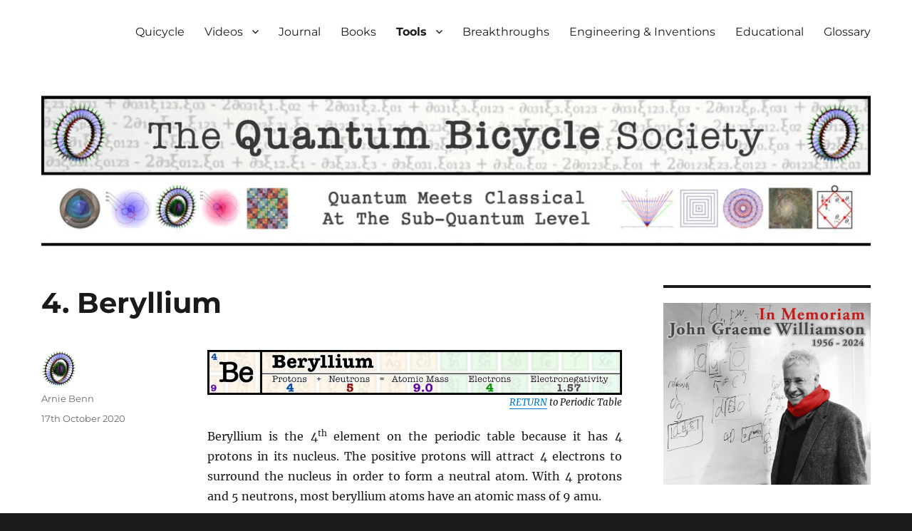

--- FILE ---
content_type: text/html; charset=UTF-8
request_url: https://quicycle.com/4-beryllium/
body_size: 22644
content:
<!DOCTYPE html>
<html lang="en-GB" class="no-js">
<head>
	<meta charset="UTF-8">
	<meta name="viewport" content="width=device-width, initial-scale=1.0">
	<link rel="profile" href="https://gmpg.org/xfn/11">
		<link rel="pingback" href="https://quicycle.com/xmlrpc.php">
		<script>(function(html){html.className = html.className.replace(/\bno-js\b/,'js')})(document.documentElement);</script>
<title>4. Beryllium &#8211; The Quantum Bicycle Society</title>
<meta name='robots' content='max-image-preview:large' />
	<style>img:is([sizes="auto" i], [sizes^="auto," i]) { contain-intrinsic-size: 3000px 1500px }</style>
	<link rel='dns-prefetch' href='//www.googletagmanager.com' />
<link rel="alternate" type="application/rss+xml" title="The Quantum Bicycle Society &raquo; Feed" href="https://quicycle.com/feed/" />
<link rel="alternate" type="application/rss+xml" title="The Quantum Bicycle Society &raquo; Comments Feed" href="https://quicycle.com/comments/feed/" />
<link rel="alternate" type="application/rss+xml" title="The Quantum Bicycle Society &raquo; 4. Beryllium Comments Feed" href="https://quicycle.com/4-beryllium/feed/" />
<script>
window._wpemojiSettings = {"baseUrl":"https:\/\/s.w.org\/images\/core\/emoji\/16.0.1\/72x72\/","ext":".png","svgUrl":"https:\/\/s.w.org\/images\/core\/emoji\/16.0.1\/svg\/","svgExt":".svg","source":{"concatemoji":"https:\/\/quicycle.com\/wp-includes\/js\/wp-emoji-release.min.js?ver=6.8.3"}};
/*! This file is auto-generated */
!function(s,n){var o,i,e;function c(e){try{var t={supportTests:e,timestamp:(new Date).valueOf()};sessionStorage.setItem(o,JSON.stringify(t))}catch(e){}}function p(e,t,n){e.clearRect(0,0,e.canvas.width,e.canvas.height),e.fillText(t,0,0);var t=new Uint32Array(e.getImageData(0,0,e.canvas.width,e.canvas.height).data),a=(e.clearRect(0,0,e.canvas.width,e.canvas.height),e.fillText(n,0,0),new Uint32Array(e.getImageData(0,0,e.canvas.width,e.canvas.height).data));return t.every(function(e,t){return e===a[t]})}function u(e,t){e.clearRect(0,0,e.canvas.width,e.canvas.height),e.fillText(t,0,0);for(var n=e.getImageData(16,16,1,1),a=0;a<n.data.length;a++)if(0!==n.data[a])return!1;return!0}function f(e,t,n,a){switch(t){case"flag":return n(e,"\ud83c\udff3\ufe0f\u200d\u26a7\ufe0f","\ud83c\udff3\ufe0f\u200b\u26a7\ufe0f")?!1:!n(e,"\ud83c\udde8\ud83c\uddf6","\ud83c\udde8\u200b\ud83c\uddf6")&&!n(e,"\ud83c\udff4\udb40\udc67\udb40\udc62\udb40\udc65\udb40\udc6e\udb40\udc67\udb40\udc7f","\ud83c\udff4\u200b\udb40\udc67\u200b\udb40\udc62\u200b\udb40\udc65\u200b\udb40\udc6e\u200b\udb40\udc67\u200b\udb40\udc7f");case"emoji":return!a(e,"\ud83e\udedf")}return!1}function g(e,t,n,a){var r="undefined"!=typeof WorkerGlobalScope&&self instanceof WorkerGlobalScope?new OffscreenCanvas(300,150):s.createElement("canvas"),o=r.getContext("2d",{willReadFrequently:!0}),i=(o.textBaseline="top",o.font="600 32px Arial",{});return e.forEach(function(e){i[e]=t(o,e,n,a)}),i}function t(e){var t=s.createElement("script");t.src=e,t.defer=!0,s.head.appendChild(t)}"undefined"!=typeof Promise&&(o="wpEmojiSettingsSupports",i=["flag","emoji"],n.supports={everything:!0,everythingExceptFlag:!0},e=new Promise(function(e){s.addEventListener("DOMContentLoaded",e,{once:!0})}),new Promise(function(t){var n=function(){try{var e=JSON.parse(sessionStorage.getItem(o));if("object"==typeof e&&"number"==typeof e.timestamp&&(new Date).valueOf()<e.timestamp+604800&&"object"==typeof e.supportTests)return e.supportTests}catch(e){}return null}();if(!n){if("undefined"!=typeof Worker&&"undefined"!=typeof OffscreenCanvas&&"undefined"!=typeof URL&&URL.createObjectURL&&"undefined"!=typeof Blob)try{var e="postMessage("+g.toString()+"("+[JSON.stringify(i),f.toString(),p.toString(),u.toString()].join(",")+"));",a=new Blob([e],{type:"text/javascript"}),r=new Worker(URL.createObjectURL(a),{name:"wpTestEmojiSupports"});return void(r.onmessage=function(e){c(n=e.data),r.terminate(),t(n)})}catch(e){}c(n=g(i,f,p,u))}t(n)}).then(function(e){for(var t in e)n.supports[t]=e[t],n.supports.everything=n.supports.everything&&n.supports[t],"flag"!==t&&(n.supports.everythingExceptFlag=n.supports.everythingExceptFlag&&n.supports[t]);n.supports.everythingExceptFlag=n.supports.everythingExceptFlag&&!n.supports.flag,n.DOMReady=!1,n.readyCallback=function(){n.DOMReady=!0}}).then(function(){return e}).then(function(){var e;n.supports.everything||(n.readyCallback(),(e=n.source||{}).concatemoji?t(e.concatemoji):e.wpemoji&&e.twemoji&&(t(e.twemoji),t(e.wpemoji)))}))}((window,document),window._wpemojiSettings);
</script>
<style id='wp-emoji-styles-inline-css'>

	img.wp-smiley, img.emoji {
		display: inline !important;
		border: none !important;
		box-shadow: none !important;
		height: 1em !important;
		width: 1em !important;
		margin: 0 0.07em !important;
		vertical-align: -0.1em !important;
		background: none !important;
		padding: 0 !important;
	}
</style>
<link rel='stylesheet' id='wp-block-library-css' href='https://quicycle.com/wp-includes/css/dist/block-library/style.min.css?ver=6.8.3' media='all' />
<style id='wp-block-library-theme-inline-css'>
.wp-block-audio :where(figcaption){color:#555;font-size:13px;text-align:center}.is-dark-theme .wp-block-audio :where(figcaption){color:#ffffffa6}.wp-block-audio{margin:0 0 1em}.wp-block-code{border:1px solid #ccc;border-radius:4px;font-family:Menlo,Consolas,monaco,monospace;padding:.8em 1em}.wp-block-embed :where(figcaption){color:#555;font-size:13px;text-align:center}.is-dark-theme .wp-block-embed :where(figcaption){color:#ffffffa6}.wp-block-embed{margin:0 0 1em}.blocks-gallery-caption{color:#555;font-size:13px;text-align:center}.is-dark-theme .blocks-gallery-caption{color:#ffffffa6}:root :where(.wp-block-image figcaption){color:#555;font-size:13px;text-align:center}.is-dark-theme :root :where(.wp-block-image figcaption){color:#ffffffa6}.wp-block-image{margin:0 0 1em}.wp-block-pullquote{border-bottom:4px solid;border-top:4px solid;color:currentColor;margin-bottom:1.75em}.wp-block-pullquote cite,.wp-block-pullquote footer,.wp-block-pullquote__citation{color:currentColor;font-size:.8125em;font-style:normal;text-transform:uppercase}.wp-block-quote{border-left:.25em solid;margin:0 0 1.75em;padding-left:1em}.wp-block-quote cite,.wp-block-quote footer{color:currentColor;font-size:.8125em;font-style:normal;position:relative}.wp-block-quote:where(.has-text-align-right){border-left:none;border-right:.25em solid;padding-left:0;padding-right:1em}.wp-block-quote:where(.has-text-align-center){border:none;padding-left:0}.wp-block-quote.is-large,.wp-block-quote.is-style-large,.wp-block-quote:where(.is-style-plain){border:none}.wp-block-search .wp-block-search__label{font-weight:700}.wp-block-search__button{border:1px solid #ccc;padding:.375em .625em}:where(.wp-block-group.has-background){padding:1.25em 2.375em}.wp-block-separator.has-css-opacity{opacity:.4}.wp-block-separator{border:none;border-bottom:2px solid;margin-left:auto;margin-right:auto}.wp-block-separator.has-alpha-channel-opacity{opacity:1}.wp-block-separator:not(.is-style-wide):not(.is-style-dots){width:100px}.wp-block-separator.has-background:not(.is-style-dots){border-bottom:none;height:1px}.wp-block-separator.has-background:not(.is-style-wide):not(.is-style-dots){height:2px}.wp-block-table{margin:0 0 1em}.wp-block-table td,.wp-block-table th{word-break:normal}.wp-block-table :where(figcaption){color:#555;font-size:13px;text-align:center}.is-dark-theme .wp-block-table :where(figcaption){color:#ffffffa6}.wp-block-video :where(figcaption){color:#555;font-size:13px;text-align:center}.is-dark-theme .wp-block-video :where(figcaption){color:#ffffffa6}.wp-block-video{margin:0 0 1em}:root :where(.wp-block-template-part.has-background){margin-bottom:0;margin-top:0;padding:1.25em 2.375em}
</style>
<style id='classic-theme-styles-inline-css'>
/*! This file is auto-generated */
.wp-block-button__link{color:#fff;background-color:#32373c;border-radius:9999px;box-shadow:none;text-decoration:none;padding:calc(.667em + 2px) calc(1.333em + 2px);font-size:1.125em}.wp-block-file__button{background:#32373c;color:#fff;text-decoration:none}
</style>
<style id='global-styles-inline-css'>
:root{--wp--preset--aspect-ratio--square: 1;--wp--preset--aspect-ratio--4-3: 4/3;--wp--preset--aspect-ratio--3-4: 3/4;--wp--preset--aspect-ratio--3-2: 3/2;--wp--preset--aspect-ratio--2-3: 2/3;--wp--preset--aspect-ratio--16-9: 16/9;--wp--preset--aspect-ratio--9-16: 9/16;--wp--preset--color--black: #000000;--wp--preset--color--cyan-bluish-gray: #abb8c3;--wp--preset--color--white: #fff;--wp--preset--color--pale-pink: #f78da7;--wp--preset--color--vivid-red: #cf2e2e;--wp--preset--color--luminous-vivid-orange: #ff6900;--wp--preset--color--luminous-vivid-amber: #fcb900;--wp--preset--color--light-green-cyan: #7bdcb5;--wp--preset--color--vivid-green-cyan: #00d084;--wp--preset--color--pale-cyan-blue: #8ed1fc;--wp--preset--color--vivid-cyan-blue: #0693e3;--wp--preset--color--vivid-purple: #9b51e0;--wp--preset--color--dark-gray: #1a1a1a;--wp--preset--color--medium-gray: #686868;--wp--preset--color--light-gray: #e5e5e5;--wp--preset--color--blue-gray: #4d545c;--wp--preset--color--bright-blue: #007acc;--wp--preset--color--light-blue: #9adffd;--wp--preset--color--dark-brown: #402b30;--wp--preset--color--medium-brown: #774e24;--wp--preset--color--dark-red: #640c1f;--wp--preset--color--bright-red: #ff675f;--wp--preset--color--yellow: #ffef8e;--wp--preset--gradient--vivid-cyan-blue-to-vivid-purple: linear-gradient(135deg,rgba(6,147,227,1) 0%,rgb(155,81,224) 100%);--wp--preset--gradient--light-green-cyan-to-vivid-green-cyan: linear-gradient(135deg,rgb(122,220,180) 0%,rgb(0,208,130) 100%);--wp--preset--gradient--luminous-vivid-amber-to-luminous-vivid-orange: linear-gradient(135deg,rgba(252,185,0,1) 0%,rgba(255,105,0,1) 100%);--wp--preset--gradient--luminous-vivid-orange-to-vivid-red: linear-gradient(135deg,rgba(255,105,0,1) 0%,rgb(207,46,46) 100%);--wp--preset--gradient--very-light-gray-to-cyan-bluish-gray: linear-gradient(135deg,rgb(238,238,238) 0%,rgb(169,184,195) 100%);--wp--preset--gradient--cool-to-warm-spectrum: linear-gradient(135deg,rgb(74,234,220) 0%,rgb(151,120,209) 20%,rgb(207,42,186) 40%,rgb(238,44,130) 60%,rgb(251,105,98) 80%,rgb(254,248,76) 100%);--wp--preset--gradient--blush-light-purple: linear-gradient(135deg,rgb(255,206,236) 0%,rgb(152,150,240) 100%);--wp--preset--gradient--blush-bordeaux: linear-gradient(135deg,rgb(254,205,165) 0%,rgb(254,45,45) 50%,rgb(107,0,62) 100%);--wp--preset--gradient--luminous-dusk: linear-gradient(135deg,rgb(255,203,112) 0%,rgb(199,81,192) 50%,rgb(65,88,208) 100%);--wp--preset--gradient--pale-ocean: linear-gradient(135deg,rgb(255,245,203) 0%,rgb(182,227,212) 50%,rgb(51,167,181) 100%);--wp--preset--gradient--electric-grass: linear-gradient(135deg,rgb(202,248,128) 0%,rgb(113,206,126) 100%);--wp--preset--gradient--midnight: linear-gradient(135deg,rgb(2,3,129) 0%,rgb(40,116,252) 100%);--wp--preset--font-size--small: 13px;--wp--preset--font-size--medium: 20px;--wp--preset--font-size--large: 36px;--wp--preset--font-size--x-large: 42px;--wp--preset--spacing--20: 0.44rem;--wp--preset--spacing--30: 0.67rem;--wp--preset--spacing--40: 1rem;--wp--preset--spacing--50: 1.5rem;--wp--preset--spacing--60: 2.25rem;--wp--preset--spacing--70: 3.38rem;--wp--preset--spacing--80: 5.06rem;--wp--preset--shadow--natural: 6px 6px 9px rgba(0, 0, 0, 0.2);--wp--preset--shadow--deep: 12px 12px 50px rgba(0, 0, 0, 0.4);--wp--preset--shadow--sharp: 6px 6px 0px rgba(0, 0, 0, 0.2);--wp--preset--shadow--outlined: 6px 6px 0px -3px rgba(255, 255, 255, 1), 6px 6px rgba(0, 0, 0, 1);--wp--preset--shadow--crisp: 6px 6px 0px rgba(0, 0, 0, 1);}:where(.is-layout-flex){gap: 0.5em;}:where(.is-layout-grid){gap: 0.5em;}body .is-layout-flex{display: flex;}.is-layout-flex{flex-wrap: wrap;align-items: center;}.is-layout-flex > :is(*, div){margin: 0;}body .is-layout-grid{display: grid;}.is-layout-grid > :is(*, div){margin: 0;}:where(.wp-block-columns.is-layout-flex){gap: 2em;}:where(.wp-block-columns.is-layout-grid){gap: 2em;}:where(.wp-block-post-template.is-layout-flex){gap: 1.25em;}:where(.wp-block-post-template.is-layout-grid){gap: 1.25em;}.has-black-color{color: var(--wp--preset--color--black) !important;}.has-cyan-bluish-gray-color{color: var(--wp--preset--color--cyan-bluish-gray) !important;}.has-white-color{color: var(--wp--preset--color--white) !important;}.has-pale-pink-color{color: var(--wp--preset--color--pale-pink) !important;}.has-vivid-red-color{color: var(--wp--preset--color--vivid-red) !important;}.has-luminous-vivid-orange-color{color: var(--wp--preset--color--luminous-vivid-orange) !important;}.has-luminous-vivid-amber-color{color: var(--wp--preset--color--luminous-vivid-amber) !important;}.has-light-green-cyan-color{color: var(--wp--preset--color--light-green-cyan) !important;}.has-vivid-green-cyan-color{color: var(--wp--preset--color--vivid-green-cyan) !important;}.has-pale-cyan-blue-color{color: var(--wp--preset--color--pale-cyan-blue) !important;}.has-vivid-cyan-blue-color{color: var(--wp--preset--color--vivid-cyan-blue) !important;}.has-vivid-purple-color{color: var(--wp--preset--color--vivid-purple) !important;}.has-black-background-color{background-color: var(--wp--preset--color--black) !important;}.has-cyan-bluish-gray-background-color{background-color: var(--wp--preset--color--cyan-bluish-gray) !important;}.has-white-background-color{background-color: var(--wp--preset--color--white) !important;}.has-pale-pink-background-color{background-color: var(--wp--preset--color--pale-pink) !important;}.has-vivid-red-background-color{background-color: var(--wp--preset--color--vivid-red) !important;}.has-luminous-vivid-orange-background-color{background-color: var(--wp--preset--color--luminous-vivid-orange) !important;}.has-luminous-vivid-amber-background-color{background-color: var(--wp--preset--color--luminous-vivid-amber) !important;}.has-light-green-cyan-background-color{background-color: var(--wp--preset--color--light-green-cyan) !important;}.has-vivid-green-cyan-background-color{background-color: var(--wp--preset--color--vivid-green-cyan) !important;}.has-pale-cyan-blue-background-color{background-color: var(--wp--preset--color--pale-cyan-blue) !important;}.has-vivid-cyan-blue-background-color{background-color: var(--wp--preset--color--vivid-cyan-blue) !important;}.has-vivid-purple-background-color{background-color: var(--wp--preset--color--vivid-purple) !important;}.has-black-border-color{border-color: var(--wp--preset--color--black) !important;}.has-cyan-bluish-gray-border-color{border-color: var(--wp--preset--color--cyan-bluish-gray) !important;}.has-white-border-color{border-color: var(--wp--preset--color--white) !important;}.has-pale-pink-border-color{border-color: var(--wp--preset--color--pale-pink) !important;}.has-vivid-red-border-color{border-color: var(--wp--preset--color--vivid-red) !important;}.has-luminous-vivid-orange-border-color{border-color: var(--wp--preset--color--luminous-vivid-orange) !important;}.has-luminous-vivid-amber-border-color{border-color: var(--wp--preset--color--luminous-vivid-amber) !important;}.has-light-green-cyan-border-color{border-color: var(--wp--preset--color--light-green-cyan) !important;}.has-vivid-green-cyan-border-color{border-color: var(--wp--preset--color--vivid-green-cyan) !important;}.has-pale-cyan-blue-border-color{border-color: var(--wp--preset--color--pale-cyan-blue) !important;}.has-vivid-cyan-blue-border-color{border-color: var(--wp--preset--color--vivid-cyan-blue) !important;}.has-vivid-purple-border-color{border-color: var(--wp--preset--color--vivid-purple) !important;}.has-vivid-cyan-blue-to-vivid-purple-gradient-background{background: var(--wp--preset--gradient--vivid-cyan-blue-to-vivid-purple) !important;}.has-light-green-cyan-to-vivid-green-cyan-gradient-background{background: var(--wp--preset--gradient--light-green-cyan-to-vivid-green-cyan) !important;}.has-luminous-vivid-amber-to-luminous-vivid-orange-gradient-background{background: var(--wp--preset--gradient--luminous-vivid-amber-to-luminous-vivid-orange) !important;}.has-luminous-vivid-orange-to-vivid-red-gradient-background{background: var(--wp--preset--gradient--luminous-vivid-orange-to-vivid-red) !important;}.has-very-light-gray-to-cyan-bluish-gray-gradient-background{background: var(--wp--preset--gradient--very-light-gray-to-cyan-bluish-gray) !important;}.has-cool-to-warm-spectrum-gradient-background{background: var(--wp--preset--gradient--cool-to-warm-spectrum) !important;}.has-blush-light-purple-gradient-background{background: var(--wp--preset--gradient--blush-light-purple) !important;}.has-blush-bordeaux-gradient-background{background: var(--wp--preset--gradient--blush-bordeaux) !important;}.has-luminous-dusk-gradient-background{background: var(--wp--preset--gradient--luminous-dusk) !important;}.has-pale-ocean-gradient-background{background: var(--wp--preset--gradient--pale-ocean) !important;}.has-electric-grass-gradient-background{background: var(--wp--preset--gradient--electric-grass) !important;}.has-midnight-gradient-background{background: var(--wp--preset--gradient--midnight) !important;}.has-small-font-size{font-size: var(--wp--preset--font-size--small) !important;}.has-medium-font-size{font-size: var(--wp--preset--font-size--medium) !important;}.has-large-font-size{font-size: var(--wp--preset--font-size--large) !important;}.has-x-large-font-size{font-size: var(--wp--preset--font-size--x-large) !important;}
:where(.wp-block-post-template.is-layout-flex){gap: 1.25em;}:where(.wp-block-post-template.is-layout-grid){gap: 1.25em;}
:where(.wp-block-columns.is-layout-flex){gap: 2em;}:where(.wp-block-columns.is-layout-grid){gap: 2em;}
:root :where(.wp-block-pullquote){font-size: 1.5em;line-height: 1.6;}
</style>
<link rel='stylesheet' id='swpm.common-css' href='https://quicycle.com/wp-content/plugins/simple-membership/css/swpm.common.css?ver=4.6.9' media='all' />
<link rel='stylesheet' id='wpbaw-public-style-css' href='https://quicycle.com/wp-content/plugins/wp-blog-and-widgets/assets/css/wpbaw-public.css?ver=2.6.6' media='all' />
<link rel='stylesheet' id='twentysixteen-fonts-css' href='https://quicycle.com/wp-content/themes/twentysixteen/fonts/merriweather-plus-montserrat-plus-inconsolata.css?ver=20230328' media='all' />
<link rel='stylesheet' id='genericons-css' href='https://quicycle.com/wp-content/themes/twentysixteen/genericons/genericons.css?ver=20201208' media='all' />
<link rel='stylesheet' id='twentysixteen-style-css' href='https://quicycle.com/wp-content/themes/twentysixteen/style.css?ver=20250715' media='all' />
<link rel='stylesheet' id='twentysixteen-block-style-css' href='https://quicycle.com/wp-content/themes/twentysixteen/css/blocks.css?ver=20240817' media='all' />
<!--[if lt IE 10]>
<link rel='stylesheet' id='twentysixteen-ie-css' href='https://quicycle.com/wp-content/themes/twentysixteen/css/ie.css?ver=20170530' media='all' />
<![endif]-->
<!--[if lt IE 9]>
<link rel='stylesheet' id='twentysixteen-ie8-css' href='https://quicycle.com/wp-content/themes/twentysixteen/css/ie8.css?ver=20170530' media='all' />
<![endif]-->
<!--[if lt IE 8]>
<link rel='stylesheet' id='twentysixteen-ie7-css' href='https://quicycle.com/wp-content/themes/twentysixteen/css/ie7.css?ver=20170530' media='all' />
<![endif]-->
<script src="https://quicycle.com/wp-includes/js/jquery/jquery.min.js?ver=3.7.1" id="jquery-core-js"></script>
<script src="https://quicycle.com/wp-includes/js/jquery/jquery-migrate.min.js?ver=3.4.1" id="jquery-migrate-js"></script>
<!--[if lt IE 9]>
<script src="https://quicycle.com/wp-content/themes/twentysixteen/js/html5.js?ver=3.7.3" id="twentysixteen-html5-js"></script>
<![endif]-->
<script id="twentysixteen-script-js-extra">
var screenReaderText = {"expand":"expand child menu","collapse":"collapse child menu"};
</script>
<script src="https://quicycle.com/wp-content/themes/twentysixteen/js/functions.js?ver=20230629" id="twentysixteen-script-js" defer data-wp-strategy="defer"></script>

<!-- Google tag (gtag.js) snippet added by Site Kit -->
<!-- Google Analytics snippet added by Site Kit -->
<script src="https://www.googletagmanager.com/gtag/js?id=G-PGHTQ04K53" id="google_gtagjs-js" async></script>
<script id="google_gtagjs-js-after">
window.dataLayer = window.dataLayer || [];function gtag(){dataLayer.push(arguments);}
gtag("set","linker",{"domains":["quicycle.com"]});
gtag("js", new Date());
gtag("set", "developer_id.dZTNiMT", true);
gtag("config", "G-PGHTQ04K53");
</script>
<link rel="https://api.w.org/" href="https://quicycle.com/wp-json/" /><link rel="alternate" title="JSON" type="application/json" href="https://quicycle.com/wp-json/wp/v2/posts/1360" /><link rel="EditURI" type="application/rsd+xml" title="RSD" href="https://quicycle.com/xmlrpc.php?rsd" />
<meta name="generator" content="WordPress 6.8.3" />
<link rel="canonical" href="https://quicycle.com/4-beryllium/" />
<link rel='shortlink' href='https://quicycle.com/?p=1360' />
<link rel="alternate" title="oEmbed (JSON)" type="application/json+oembed" href="https://quicycle.com/wp-json/oembed/1.0/embed?url=https%3A%2F%2Fquicycle.com%2F4-beryllium%2F" />
<link rel="alternate" title="oEmbed (XML)" type="text/xml+oembed" href="https://quicycle.com/wp-json/oembed/1.0/embed?url=https%3A%2F%2Fquicycle.com%2F4-beryllium%2F&#038;format=xml" />
<style type="text/css">
			.aiovg-player {
				display: block;
				position: relative;
				border-radius: 3px;
				padding-bottom: 56.25%;
				width: 100%;
				height: 0;	
				overflow: hidden;
			}
			
			.aiovg-player iframe,
			.aiovg-player .video-js,
			.aiovg-player .plyr {
				--plyr-color-main: #00b2ff;
				position: absolute;
				inset: 0;	
				margin: 0;
				padding: 0;
				width: 100%;
				height: 100%;
			}
		</style><meta name="generator" content="Site Kit by Google 1.170.0" />        <script type="text/javascript">
            jQuery(document).ready(function($) {
                $('#respond').html('<div class="swpm-login-to-comment-msg">Please login to comment.</div>');
            });
        </script>
        		<style type="text/css" id="twentysixteen-header-css">
		.site-branding {
			margin: 0 auto 0 0;
		}

		.site-branding .site-title,
		.site-description {
			clip-path: inset(50%);
			position: absolute;
		}
		</style>
		<link rel="icon" href="https://quicycle.com/wp-content/uploads/2022/11/cropped-WvdM_Electron_alpha-32x32.png" sizes="32x32" />
<link rel="icon" href="https://quicycle.com/wp-content/uploads/2022/11/cropped-WvdM_Electron_alpha-192x192.png" sizes="192x192" />
<link rel="apple-touch-icon" href="https://quicycle.com/wp-content/uploads/2022/11/cropped-WvdM_Electron_alpha-180x180.png" />
<meta name="msapplication-TileImage" content="https://quicycle.com/wp-content/uploads/2022/11/cropped-WvdM_Electron_alpha-270x270.png" />
		<style id="wp-custom-css">
			.page h1.entry-title {
    display: none;
}
body:not(.custom-background-image):before,
	body:not(.custom-background-image):after {
		height: 0px !important;
	}

.site {
    margin: 0;
}
#masthead {
	padding-top: 15px;
	padding-bottom: 0px;
}
.site-header-menu, .header-image {
    margin-top: 0.5em;
}
.m0 {
    margin-top: 12px !important;
    margin-bottom: 12px !important;
}
justify-text {

text-align: justify;

}
.no-vertical-margin {
    margin-bottom: 0 !important;
    margin-top: 0 !important;
}		</style>
		</head>

<body class="wp-singular post-template-default single single-post postid-1360 single-format-standard wp-embed-responsive wp-theme-twentysixteen">
<div id="page" class="site">
	<div class="site-inner">
		<a class="skip-link screen-reader-text" href="#content">
			Skip to content		</a>

		<header id="masthead" class="site-header">
			<div class="site-header-main">
				<div class="site-branding">
																					<p class="site-title"><a href="https://quicycle.com/" rel="home" >The Quantum Bicycle Society</a></p>
												<p class="site-description">Subquantum  mechanics</p>
									</div><!-- .site-branding -->

									<button id="menu-toggle" class="menu-toggle">Menu</button>

					<div id="site-header-menu" class="site-header-menu">
													<nav id="site-navigation" class="main-navigation" aria-label="Primary menu">
								<div class="menu-top-navigation-menu-container"><ul id="menu-top-navigation-menu" class="primary-menu"><li id="menu-item-44" class="menu-item menu-item-type-post_type menu-item-object-page menu-item-home menu-item-44"><a href="https://quicycle.com/">Quicycle</a></li>
<li id="menu-item-258" class="menu-item menu-item-type-post_type menu-item-object-page menu-item-has-children menu-item-258"><a href="https://quicycle.com/video-category/">Videos</a>
<ul class="sub-menu">
	<li id="menu-item-1052" class="menu-item menu-item-type-post_type menu-item-object-page menu-item-1052"><a href="https://quicycle.com/0-video-list/">VIDEO LIST</a></li>
	<li id="menu-item-11824" class="menu-item menu-item-type-post_type menu-item-object-page menu-item-11824"><a href="https://quicycle.com/featured-videos/">1. Featured Videos</a></li>
	<li id="menu-item-11825" class="menu-item menu-item-type-post_type menu-item-object-page menu-item-11825"><a href="https://quicycle.com/conference-2020/">2. Quantum &#038; Subatomic</a></li>
	<li id="menu-item-11826" class="menu-item menu-item-type-post_type menu-item-object-page menu-item-11826"><a href="https://quicycle.com/3-panel-discussions/">3. Gravity &#038; Cosmology</a></li>
	<li id="menu-item-11827" class="menu-item menu-item-type-post_type menu-item-object-page menu-item-11827"><a href="https://quicycle.com/4-misconceptions-series/">4. Misconception Series</a></li>
	<li id="menu-item-11828" class="menu-item menu-item-type-post_type menu-item-object-page menu-item-11828"><a href="https://quicycle.com/5-quantum-bites/">5. Physics &#038; Engineering</a></li>
	<li id="menu-item-11829" class="menu-item menu-item-type-post_type menu-item-object-page menu-item-11829"><a href="https://quicycle.com/6-quicyclists-talk/">6. Quicyclists Talk</a></li>
	<li id="menu-item-11830" class="menu-item menu-item-type-post_type menu-item-object-page menu-item-11830"><a href="https://quicycle.com/7-free-discussion/">7. Free Discussion</a></li>
	<li id="menu-item-11831" class="menu-item menu-item-type-post_type menu-item-object-page menu-item-11831"><a href="https://quicycle.com/8-peer-review/">8. Peer Review</a></li>
</ul>
</li>
<li id="menu-item-52" class="menu-item menu-item-type-post_type menu-item-object-page menu-item-52"><a href="https://quicycle.com/quicyclejournal/">Journal</a></li>
<li id="menu-item-8395" class="menu-item menu-item-type-post_type menu-item-object-page menu-item-8395"><a href="https://quicycle.com/quicyclebooks/">Books</a></li>
<li id="menu-item-1560" class="menu-item menu-item-type-post_type menu-item-object-page current-menu-ancestor current_page_ancestor menu-item-has-children menu-item-1560"><a href="https://quicycle.com/tools/">Tools</a>
<ul class="sub-menu">
	<li id="menu-item-61" class="menu-item menu-item-type-post_type menu-item-object-page menu-item-61"><a href="https://quicycle.com/computational-tools/">Computational Tools</a></li>
	<li id="menu-item-1283" class="menu-item menu-item-type-post_type menu-item-object-page current-menu-ancestor current-menu-parent current_page_parent current_page_ancestor menu-item-has-children menu-item-1283"><a href="https://quicycle.com/periodic-table/">Periodic Table</a>
	<ul class="sub-menu">
		<li id="menu-item-1547" class="menu-item menu-item-type-post_type menu-item-object-page menu-item-1547"><a href="https://quicycle.com/interactive-periodic-table/">Interactive Periodic Table</a></li>
		<li id="menu-item-1352" class="menu-item menu-item-type-post_type menu-item-object-post menu-item-1352"><a href="https://quicycle.com/1-hydrogen/">1. Hydrogen</a></li>
		<li id="menu-item-1351" class="menu-item menu-item-type-post_type menu-item-object-post menu-item-1351"><a href="https://quicycle.com/2-helium/">2. Helium</a></li>
		<li id="menu-item-1366" class="menu-item menu-item-type-post_type menu-item-object-post menu-item-1366"><a href="https://quicycle.com/3-lithium/">3. Lithium</a></li>
		<li id="menu-item-1365" class="menu-item menu-item-type-post_type menu-item-object-post current-menu-item menu-item-1365"><a href="https://quicycle.com/4-beryllium/" aria-current="page">4. Beryllium</a></li>
		<li id="menu-item-1383" class="menu-item menu-item-type-post_type menu-item-object-post menu-item-1383"><a href="https://quicycle.com/5-boron/">5. Boron</a></li>
		<li id="menu-item-1382" class="menu-item menu-item-type-post_type menu-item-object-post menu-item-1382"><a href="https://quicycle.com/6-carbon/">6. Carbon</a></li>
		<li id="menu-item-1392" class="menu-item menu-item-type-post_type menu-item-object-post menu-item-1392"><a href="https://quicycle.com/7-nitrogen/">7. Nitrogen</a></li>
		<li id="menu-item-1400" class="menu-item menu-item-type-post_type menu-item-object-post menu-item-1400"><a href="https://quicycle.com/8-oxygen/">8. Oxygen</a></li>
		<li id="menu-item-1412" class="menu-item menu-item-type-post_type menu-item-object-post menu-item-1412"><a href="https://quicycle.com/9-fluorine/">9. Fluorine</a></li>
		<li id="menu-item-1411" class="menu-item menu-item-type-post_type menu-item-object-post menu-item-1411"><a href="https://quicycle.com/10-neon/">10. Neon</a></li>
		<li id="menu-item-1443" class="menu-item menu-item-type-post_type menu-item-object-post menu-item-1443"><a href="https://quicycle.com/11-sodium/">11. Sodium</a></li>
		<li id="menu-item-1442" class="menu-item menu-item-type-post_type menu-item-object-post menu-item-1442"><a href="https://quicycle.com/12-magnesium/">12. Magnesium</a></li>
		<li id="menu-item-1488" class="menu-item menu-item-type-post_type menu-item-object-post menu-item-1488"><a href="https://quicycle.com/13-aluminium/">13. Aluminium</a></li>
		<li id="menu-item-1494" class="menu-item menu-item-type-post_type menu-item-object-post menu-item-1494"><a href="https://quicycle.com/14-silicon/">14. Silicon</a></li>
		<li id="menu-item-1503" class="menu-item menu-item-type-post_type menu-item-object-post menu-item-1503"><a href="https://quicycle.com/15-phosphorus/">15. Phosphorus</a></li>
		<li id="menu-item-1514" class="menu-item menu-item-type-post_type menu-item-object-post menu-item-1514"><a href="https://quicycle.com/16-sulfur/">16. Sulfur</a></li>
		<li id="menu-item-1521" class="menu-item menu-item-type-post_type menu-item-object-post menu-item-1521"><a href="https://quicycle.com/17-chlorine/">17. Chlorine</a></li>
		<li id="menu-item-1527" class="menu-item menu-item-type-post_type menu-item-object-post menu-item-1527"><a href="https://quicycle.com/18-argon/">18. Argon</a></li>
		<li id="menu-item-1540" class="menu-item menu-item-type-post_type menu-item-object-post menu-item-1540"><a href="https://quicycle.com/19-potassium/">19. Potassium</a></li>
		<li id="menu-item-1539" class="menu-item menu-item-type-post_type menu-item-object-post menu-item-1539"><a href="https://quicycle.com/20-calcium/">20. Calcium</a></li>
		<li id="menu-item-1717" class="menu-item menu-item-type-post_type menu-item-object-post menu-item-1717"><a href="https://quicycle.com/21-scandium/">21. Scandium</a></li>
		<li id="menu-item-1716" class="menu-item menu-item-type-post_type menu-item-object-post menu-item-1716"><a href="https://quicycle.com/22-titanium/">22. Titanium</a></li>
		<li id="menu-item-1732" class="menu-item menu-item-type-post_type menu-item-object-post menu-item-1732"><a href="https://quicycle.com/23-vanadium/">23. Vanadium</a></li>
		<li id="menu-item-1740" class="menu-item menu-item-type-post_type menu-item-object-post menu-item-1740"><a href="https://quicycle.com/24-chromium/">24. Chromium</a></li>
		<li id="menu-item-1763" class="menu-item menu-item-type-post_type menu-item-object-post menu-item-1763"><a href="https://quicycle.com/25-manganese/">25. Manganese</a></li>
		<li id="menu-item-1762" class="menu-item menu-item-type-post_type menu-item-object-post menu-item-1762"><a href="https://quicycle.com/26-iron/">26. Iron</a></li>
		<li id="menu-item-1775" class="menu-item menu-item-type-post_type menu-item-object-post menu-item-1775"><a href="https://quicycle.com/27-cobalt/">27. Cobalt</a></li>
		<li id="menu-item-1774" class="menu-item menu-item-type-post_type menu-item-object-post menu-item-1774"><a href="https://quicycle.com/28-nickel/">28. Nickel</a></li>
		<li id="menu-item-1785" class="menu-item menu-item-type-post_type menu-item-object-post menu-item-1785"><a href="https://quicycle.com/29-copper/">29. Copper</a></li>
		<li id="menu-item-1784" class="menu-item menu-item-type-post_type menu-item-object-post menu-item-1784"><a href="https://quicycle.com/30-zinc/">30. Zinc</a></li>
		<li id="menu-item-1857" class="menu-item menu-item-type-post_type menu-item-object-post menu-item-1857"><a href="https://quicycle.com/31-gallium/">31. Gallium</a></li>
		<li id="menu-item-1856" class="menu-item menu-item-type-post_type menu-item-object-post menu-item-1856"><a href="https://quicycle.com/32-germanium/">32. Germanium</a></li>
		<li id="menu-item-1855" class="menu-item menu-item-type-post_type menu-item-object-post menu-item-1855"><a href="https://quicycle.com/33-arsenic/">33. Arsenic</a></li>
		<li id="menu-item-1872" class="menu-item menu-item-type-post_type menu-item-object-post menu-item-1872"><a href="https://quicycle.com/34-selenium/">34. Selenium</a></li>
		<li id="menu-item-1871" class="menu-item menu-item-type-post_type menu-item-object-post menu-item-1871"><a href="https://quicycle.com/35-bromine/">35. Bromine</a></li>
		<li id="menu-item-1870" class="menu-item menu-item-type-post_type menu-item-object-post menu-item-1870"><a href="https://quicycle.com/36-krypton/">36. Krypton</a></li>
		<li id="menu-item-1905" class="menu-item menu-item-type-post_type menu-item-object-post menu-item-1905"><a href="https://quicycle.com/37-rubidium/">37. Rubidium</a></li>
		<li id="menu-item-1904" class="menu-item menu-item-type-post_type menu-item-object-post menu-item-1904"><a href="https://quicycle.com/38-strontium/">38. Strontium</a></li>
		<li id="menu-item-1973" class="menu-item menu-item-type-post_type menu-item-object-post menu-item-1973"><a href="https://quicycle.com/39-yttrium/">39. Yttrium</a></li>
		<li id="menu-item-1972" class="menu-item menu-item-type-post_type menu-item-object-post menu-item-1972"><a href="https://quicycle.com/40-zirconium/">40. Zirconium</a></li>
		<li id="menu-item-1971" class="menu-item menu-item-type-post_type menu-item-object-post menu-item-1971"><a href="https://quicycle.com/41-niobium/">41. Niobium</a></li>
		<li id="menu-item-1988" class="menu-item menu-item-type-post_type menu-item-object-post menu-item-1988"><a href="https://quicycle.com/42-molybdenum/">42. Molybdenum</a></li>
		<li id="menu-item-1987" class="menu-item menu-item-type-post_type menu-item-object-post menu-item-1987"><a href="https://quicycle.com/43-technetium/">43. Technetium</a></li>
		<li id="menu-item-2006" class="menu-item menu-item-type-post_type menu-item-object-post menu-item-2006"><a href="https://quicycle.com/44-ruthenium/">44. Ruthenium</a></li>
		<li id="menu-item-2005" class="menu-item menu-item-type-post_type menu-item-object-post menu-item-2005"><a href="https://quicycle.com/45-rhodium/">45. Rhodium</a></li>
		<li id="menu-item-2016" class="menu-item menu-item-type-post_type menu-item-object-post menu-item-2016"><a href="https://quicycle.com/46-palladium/">46. Palladium</a></li>
		<li id="menu-item-2030" class="menu-item menu-item-type-post_type menu-item-object-post menu-item-2030"><a href="https://quicycle.com/47-silver/">47. Silver</a></li>
		<li id="menu-item-2029" class="menu-item menu-item-type-post_type menu-item-object-post menu-item-2029"><a href="https://quicycle.com/48-cadmium/">48. Cadmium</a></li>
		<li id="menu-item-2327" class="menu-item menu-item-type-post_type menu-item-object-post menu-item-2327"><a href="https://quicycle.com/49-indium/">49. Indium</a></li>
		<li id="menu-item-2326" class="menu-item menu-item-type-post_type menu-item-object-post menu-item-2326"><a href="https://quicycle.com/50-tin/">50. Tin</a></li>
		<li id="menu-item-2361" class="menu-item menu-item-type-post_type menu-item-object-post menu-item-2361"><a href="https://quicycle.com/51-antimony/">51. Antimony</a></li>
		<li id="menu-item-2469" class="menu-item menu-item-type-post_type menu-item-object-post menu-item-2469"><a href="https://quicycle.com/52-tellurium/">52. Tellurium</a></li>
		<li id="menu-item-2468" class="menu-item menu-item-type-post_type menu-item-object-post menu-item-2468"><a href="https://quicycle.com/53-iodine/">53. Iodine</a></li>
		<li id="menu-item-2467" class="menu-item menu-item-type-post_type menu-item-object-post menu-item-2467"><a href="https://quicycle.com/54-xenon/">54. Xenon</a></li>
		<li id="menu-item-2505" class="menu-item menu-item-type-post_type menu-item-object-post menu-item-2505"><a href="https://quicycle.com/55-cesium/">55. Cesium</a></li>
		<li id="menu-item-2504" class="menu-item menu-item-type-post_type menu-item-object-post menu-item-2504"><a href="https://quicycle.com/56-barium/">56. Barium</a></li>
		<li id="menu-item-4481" class="menu-item menu-item-type-post_type menu-item-object-post menu-item-4481"><a href="https://quicycle.com/57-lanthanum/">57. Lanthanum</a></li>
		<li id="menu-item-4480" class="menu-item menu-item-type-post_type menu-item-object-post menu-item-4480"><a href="https://quicycle.com/58-cerium/">58. Cerium</a></li>
		<li id="menu-item-4479" class="menu-item menu-item-type-post_type menu-item-object-post menu-item-4479"><a href="https://quicycle.com/59-praseodymium/">59. Praseodymium</a></li>
		<li id="menu-item-4478" class="menu-item menu-item-type-post_type menu-item-object-post menu-item-4478"><a href="https://quicycle.com/60-neodymium/">60. Neodymium</a></li>
		<li id="menu-item-4494" class="menu-item menu-item-type-post_type menu-item-object-post menu-item-4494"><a href="https://quicycle.com/61-promethium/">61. Promethium</a></li>
		<li id="menu-item-4493" class="menu-item menu-item-type-post_type menu-item-object-post menu-item-4493"><a href="https://quicycle.com/62-samarium/">62. Samarium</a></li>
		<li id="menu-item-4505" class="menu-item menu-item-type-post_type menu-item-object-post menu-item-4505"><a href="https://quicycle.com/63-europium/">63. Europium</a></li>
		<li id="menu-item-4504" class="menu-item menu-item-type-post_type menu-item-object-post menu-item-4504"><a href="https://quicycle.com/64-gadolinium/">64. Gadolinium</a></li>
		<li id="menu-item-4516" class="menu-item menu-item-type-post_type menu-item-object-post menu-item-4516"><a href="https://quicycle.com/65-terbium/">65. Terbium</a></li>
		<li id="menu-item-4515" class="menu-item menu-item-type-post_type menu-item-object-post menu-item-4515"><a href="https://quicycle.com/66-dysprosium/">66. Dysprosium</a></li>
		<li id="menu-item-4527" class="menu-item menu-item-type-post_type menu-item-object-post menu-item-4527"><a href="https://quicycle.com/67-holmium/">67. Holmium</a></li>
		<li id="menu-item-4526" class="menu-item menu-item-type-post_type menu-item-object-post menu-item-4526"><a href="https://quicycle.com/68-erbium/">68. Erbium</a></li>
		<li id="menu-item-4538" class="menu-item menu-item-type-post_type menu-item-object-post menu-item-4538"><a href="https://quicycle.com/69-thulium/">69. Thulium</a></li>
		<li id="menu-item-4537" class="menu-item menu-item-type-post_type menu-item-object-post menu-item-4537"><a href="https://quicycle.com/70-ytterbium/">70. Ytterbium</a></li>
		<li id="menu-item-4547" class="menu-item menu-item-type-post_type menu-item-object-post menu-item-4547"><a href="https://quicycle.com/71-lutetium/">71. Lutetium</a></li>
	</ul>
</li>
</ul>
</li>
<li id="menu-item-8637" class="menu-item menu-item-type-post_type menu-item-object-page menu-item-8637"><a href="https://quicycle.com/breakthroughs/">Breakthroughs</a></li>
<li id="menu-item-150" class="menu-item menu-item-type-post_type menu-item-object-page menu-item-150"><a href="https://quicycle.com/innovations-inventions/">Engineering &#038; Inventions</a></li>
<li id="menu-item-13988" class="menu-item menu-item-type-post_type menu-item-object-page menu-item-13988"><a href="https://quicycle.com/educational/">Educational</a></li>
<li id="menu-item-348" class="menu-item menu-item-type-post_type menu-item-object-page menu-item-348"><a href="https://quicycle.com/glossary/">Glossary</a></li>
</ul></div>							</nav><!-- .main-navigation -->
						
													<nav id="social-navigation" class="social-navigation" aria-label="Social links menu">
								<div class="menu-social-container"><ul id="menu-social" class="social-links-menu"><li id="menu-item-923" class="menu-item menu-item-type-custom menu-item-object-custom menu-item-923"><a href="http://www.twitter.com/quicyclesociety"><span class="screen-reader-text">Quicycle Society</span></a></li>
</ul></div>							</nav><!-- .social-navigation -->
											</div><!-- .site-header-menu -->
							</div><!-- .site-header-main -->

											<div class="header-image">
					<a href="https://quicycle.com/" rel="home" >
						<img src="https://quicycle.com/wp-content/uploads/2023/10/cropped-NewQuicycleSiteBANNER16.jpg" width="1200" height="279" alt="The Quantum Bicycle Society" sizes="(max-width: 709px) 85vw, (max-width: 909px) 81vw, (max-width: 1362px) 88vw, 1200px" srcset="https://quicycle.com/wp-content/uploads/2023/10/cropped-NewQuicycleSiteBANNER16.jpg 1200w, https://quicycle.com/wp-content/uploads/2023/10/cropped-NewQuicycleSiteBANNER16-300x70.jpg 300w, https://quicycle.com/wp-content/uploads/2023/10/cropped-NewQuicycleSiteBANNER16-1024x238.jpg 1024w, https://quicycle.com/wp-content/uploads/2023/10/cropped-NewQuicycleSiteBANNER16-768x179.jpg 768w" decoding="async" fetchpriority="high" />					</a>
				</div><!-- .header-image -->
					</header><!-- .site-header -->

		<div id="content" class="site-content">

<div id="primary" class="content-area">
	<main id="main" class="site-main">
		
<article id="post-1360" class="post-1360 post type-post status-publish format-standard hentry category-uncategorised">
	<header class="entry-header">
		<h1 class="entry-title">4. Beryllium</h1>	</header><!-- .entry-header -->

	
	
	<div class="entry-content">
		
<figure class="wp-block-image size-large no-vertical-margin"><img decoding="async" width="1024" height="111" src="https://quicycle.com/wp-content/uploads/2021/01/BerylliumBanner-1024x111.png" alt="" class="wp-image-4977" srcset="https://quicycle.com/wp-content/uploads/2021/01/BerylliumBanner-1024x111.png 1024w, https://quicycle.com/wp-content/uploads/2021/01/BerylliumBanner-300x33.png 300w, https://quicycle.com/wp-content/uploads/2021/01/BerylliumBanner-768x83.png 768w, https://quicycle.com/wp-content/uploads/2021/01/BerylliumBanner-1200x130.png 1200w, https://quicycle.com/wp-content/uploads/2021/01/BerylliumBanner.png 1440w" sizes="(max-width: 709px) 85vw, (max-width: 909px) 67vw, (max-width: 1362px) 62vw, 840px" /></figure>



<p class="has-text-align-right has-small-font-size"><em><a href="https://quicycle.com/periodic-table/">RETURN</a> to Periodic Table</em></p>


<p style="text-align: justify;">Beryllium is the 4<sup>th</sup> element on the periodic table because it has 4 protons in its nucleus. The positive protons will attract 4 electrons to surround the nucleus in order to form a neutral atom. With 4 protons and 5 neutrons, most beryllium atoms have an atomic mass of 9 amu.</p>


<h2 class="wp-block-heading" style="font-size:28px">Electron Shell</h2>


<p style="text-align: justify;">Beryllium has 4 electrons. The first two occupy an inner core shell, which is the 1<em>s</em><sup>2</sup> <em>di-electron</em>, just like helium&#8217;s. This first shell is surrounded by two more electrons in a 2<sup>nd</sup> shell <em>s</em>-orbital, forming a 2<em>s</em><sup>2</sup> <em>di-electron</em>. This makes beryllium less willing to lose an electron than lithium, giving beryllium a higher ionization energy and making it less reactive than lithium.</p>


<figure class="wp-block-image size-large is-resized"><img decoding="async" src="https://quicycle.com/wp-content/uploads/2020/10/Be_OrbitalDiagram-1-1024x385.png" alt="" class="wp-image-1470" width="600" srcset="https://quicycle.com/wp-content/uploads/2020/10/Be_OrbitalDiagram-1-1024x385.png 1024w, https://quicycle.com/wp-content/uploads/2020/10/Be_OrbitalDiagram-1-300x113.png 300w, https://quicycle.com/wp-content/uploads/2020/10/Be_OrbitalDiagram-1-768x289.png 768w, https://quicycle.com/wp-content/uploads/2020/10/Be_OrbitalDiagram-1-1536x577.png 1536w, https://quicycle.com/wp-content/uploads/2020/10/Be_OrbitalDiagram-1-2048x769.png 2048w, https://quicycle.com/wp-content/uploads/2020/10/Be_OrbitalDiagram-1-1200x451.png 1200w" sizes="(max-width: 709px) 85vw, (max-width: 909px) 67vw, (max-width: 1362px) 62vw, 840px" /></figure>



<figure class="wp-block-video"><video autoplay loop muted src="https://quicycle.com/wp-content/uploads/2020/10/BerylliumRotation.mov"></video><figcaption class="wp-element-caption"><img decoding="async" width="35" height="27" class="wp-image-6643" style="width: 35px;" src="https://quicycle.com/wp-content/uploads/2021/06/InteractIcon.png" alt="" srcset="https://quicycle.com/wp-content/uploads/2021/06/InteractIcon.png 725w, https://quicycle.com/wp-content/uploads/2021/06/InteractIcon-300x228.png 300w" sizes="(max-width: 35px) 85vw, 35px" /><a rel="noreferrer noopener" href="https://c3d.libretexts.org/CalcPlot3D/index.html?type=parametric;parametric=2;x=0.137sin(v)*cos(u);y=0.137sin(v)*sin(u);z=0.137cos(v);visible=true;umin=0;umax=2pi;usteps=30;vmin=0;vmax=pi;vsteps=30;alpha=180;format=normal;constcol=rgb(255,0,0)&amp;type=parametric;parametric=2;x=0.32sin(v)*cos(u);y=0.32sin(v)*sin(u);z=0.32cos(v);visible=true;umin=0;umax=2pi;usteps=30;vmin=0;vmax=pi;vsteps=30;alpha=160;format=reversed;constcol=rgb(255,0,0)&amp;type=parametric;parametric=2;x=0.02sin(v)*cos(u);y=0.02sin(v)*sin(u);z=0.02cos(v);visible=true;umin=0;umax=2pi;usteps=20;vmin=0;vmax=pi;vsteps=20;alpha=-1;format=normal;constcol=rgb(255,0,0)&amp;type=window;hsrmode=3;nomidpts=true;anaglyph=-1;center=-8.995202039000976,-2.779263927197729,3.370761382908206,1;focus=0,0,0,1;up=0.21552648101315214,0.10393260447187941,0.9709512602132917,1;transparent=false;alpha=140;twoviews=false;unlinkviews=false;axisextension=0.7;xaxislabel=x;yaxislabel=y;zaxislabel=z;edgeson=true;faceson=true;showbox=false;showaxes=false;showticks=false;perspective=true;centerxpercent=0.5;centerypercent=0.5;rotationsteps=30;autospin=true;xygrid=false;yzgrid=false;xzgrid=false;gridsonbox=false;gridplanes=false;gridcolor=rgb(128,128,128);xmin=-1;xmax=1;ymin=-1;ymax=1;zmin=-1;zmax=1;xscale=0.5;yscale=0.5;zscale=0.5;zcmin=-2;zcmax=2;zoom=3.457333;xscalefactor=1;yscalefactor=1;zscalefactor=1" target="_blank">CLICK HERE</a> to interact with this object.</figcaption></figure>



<div class="wp-block-media-text alignwide has-media-on-the-right is-stacked-on-mobile" style="grid-template-columns:auto 30%"><div class="wp-block-media-text__content">
<p class="has-normal-font-size" style="text-align: justify;">This image provides another view of the spherical beryllium atom. The 2<sup>nd</sup> shell introduces a significantly larger volume to the atom, which is why it can accommodate four times as many electrons as the 1<sup>st</sup> shell.</p>
</div><figure class="wp-block-media-text__media"><img loading="lazy" decoding="async" width="787" height="803" src="https://quicycle.com/wp-content/uploads/2020/12/BerylliumGLASS.png" alt="" class="wp-image-4901 size-full" srcset="https://quicycle.com/wp-content/uploads/2020/12/BerylliumGLASS.png 787w, https://quicycle.com/wp-content/uploads/2020/12/BerylliumGLASS-294x300.png 294w, https://quicycle.com/wp-content/uploads/2020/12/BerylliumGLASS-768x784.png 768w" sizes="auto, (max-width: 709px) 85vw, (max-width: 909px) 67vw, (max-width: 984px) 61vw, (max-width: 1362px) 45vw, 600px" /></figure></div>



<div class="wp-block-media-text alignwide is-stacked-on-mobile" style="grid-template-columns:40% auto"><figure class="wp-block-media-text__media"><img loading="lazy" decoding="async" width="300" height="342" src="https://quicycle.com/wp-content/uploads/2023/10/Be.png" alt="" class="wp-image-10881 size-medium" srcset="https://quicycle.com/wp-content/uploads/2023/10/Be.png 300w, https://quicycle.com/wp-content/uploads/2023/10/Be-263x300.png 263w" sizes="auto, (max-width: 300px) 85vw, 300px" /></figure><div class="wp-block-media-text__content">
<p style="text-align: justify;">Beryllium has a smaller <a href="https://quicycle.com/glossary/#atomicradius" target="_blank" rel="noreferrer noopener">atomic radius</a> than lithium. (<em>This square represents the size of the largest atom</em>). The decrease in size, as we move across the second row of the periodic table, results from an increase in <a href="https://quicycle.com/glossary/#zeff" target="_blank" rel="noopener">effective nuclear charge</a>.</p>



<p style="text-align: justify;">Its <a href="https://quicycle.com/definitions/#electrogenativity" target="_blank" rel="noreferrer noopener">electronegativity</a> value makes it a metal, though slightly less metallic than lithium. This is because its stronger effective nuclear charge, not to mention the stability of its 2<sup>nd</sup> shell <em>di-electron</em>, makes it hold its electrons more strongly.</p>
</div></div>



<h2 class="wp-block-heading" style="font-size:28px">Ion formation</h2>


<p style="text-align: justify;">While beryllium can become an ion, it does so less readily than magnesium (which has the same electron configuration but is one shell larger). Beryllium can be convinced to lose its two valence electrons to more electronegative atoms in an ionic interaction, and it will lose both at the same time in order to reach the stability of the 1<em>s</em><sup>2</sup> <em>di-electron</em> state, like helium. That is why beryllium forms a 2+ ion. The positive ion is much smaller than its neutral version because protons now outnumber electrons by <em>two</em>. This results in a much higher effective nuclear charge — a higher average attraction by the nucleus on each electron, which shrinks the size of the electron shell as it is attracted inward with more force.</p>


<figure class="wp-block-image size-large is-resized"><img decoding="async" src="https://quicycle.com/wp-content/uploads/2020/10/BeAndIon1-1024x400.png" alt="" class="wp-image-2560" width="600" srcset="https://quicycle.com/wp-content/uploads/2020/10/BeAndIon1-1024x400.png 1024w, https://quicycle.com/wp-content/uploads/2020/10/BeAndIon1-300x117.png 300w, https://quicycle.com/wp-content/uploads/2020/10/BeAndIon1-768x300.png 768w, https://quicycle.com/wp-content/uploads/2020/10/BeAndIon1-1200x468.png 1200w, https://quicycle.com/wp-content/uploads/2020/10/BeAndIon1.png 1440w" sizes="(max-width: 709px) 85vw, (max-width: 909px) 67vw, (max-width: 1362px) 62vw, 840px" /><figcaption class="wp-element-caption">Neutral beryllium (Be) atom (left) compared to the much smaller beryllium (Be<sup>2+</sup>) ion (right)</figcaption></figure>



<h2 class="wp-block-heading" style="font-size:28px">Magnetic properties</h2>


<p style="text-align: justify;">Beryllium is also the only metal in Group II that is <a href="https://quicycle.com/glossary/#diamagnetism" target="_blank" rel="noreferrer noopener" data-type="page">diamagnetic</a> — meaning that it repels away from any type of magnetic field. This is usually due to the presence of <em>di-electrons</em> in the electron shell, which cause the atom to repel from a magnetic field in order to maintain their perfect field cancellation.</p>
<p style="text-align: justify;">Metals, however, are usually <a href="https://quicycle.com/glossary/#paramagnetism" target="_blank" rel="noreferrer noopener">paramagnetic</a>. For beryllium to be diamagnetic, we might conjecture that its valence electrons are somehow retaining some of their <em>di-electron</em> character, despite being (&#8216;delocalized&#8217;) in the metallic (crystal) state. Delocalization must be present because beryllium conducts electricity. The fact that it forms a hard but brittle metal at room temperature might imply that less than all of its valence electron density is participating in the metallic bonding matrix. This may also account for beryllium exhibiting superconductive properties at very low temperatures. (<em>Compare: aluminium (<a href="https://quicycle.com/13-aluminium/" target="_blank" rel="noreferrer noopener" data-type="post" data-id="1483">Al</a>) magnetic properties</em>.)</p>


<hr class="wp-block-separator has-css-opacity"/>



<p><a href="https://quicycle.com/periodic-table/">RETURN</a> to the Periodic Table</p>



<p>OTHER <a href="https://quicycle.com/group-ii/" data-type="page" data-id="3261">GROUP II </a>ELEMENTS: (<a href="https://quicycle.com/2-helium/" data-type="post" data-id="1347">Helium</a>), Beryllium, <a href="https://quicycle.com/12-magnesium/" data-type="post" data-id="1438">Magnesium</a>, <a href="https://quicycle.com/20-calcium/" data-type="post" data-id="1534">Calcium</a>, <a href="https://quicycle.com/38-strontium/" data-type="post" data-id="1901">Strontium</a>, <a href="https://quicycle.com/56-barium/" data-type="post" data-id="2500">Barium</a></p>
	</div><!-- .entry-content -->

	<footer class="entry-footer">
		<span class="byline"><img alt='' src='https://secure.gravatar.com/avatar/94d3cc4fcd4ef81fcf6435a792f13a65a29f8e3c6f53eeb35b45df507d8469ef?s=49&#038;d=mm&#038;r=g' srcset='https://secure.gravatar.com/avatar/94d3cc4fcd4ef81fcf6435a792f13a65a29f8e3c6f53eeb35b45df507d8469ef?s=98&#038;d=mm&#038;r=g 2x' class='avatar avatar-49 photo' height='49' width='49' loading='lazy' decoding='async'/><span class="screen-reader-text">Author </span><span class="author vcard"><a class="url fn n" href="https://quicycle.com/author/arnie/">Arnie Benn</a></span></span><span class="posted-on"><span class="screen-reader-text">Posted on </span><a href="https://quicycle.com/4-beryllium/" rel="bookmark"><time class="entry-date published" datetime="2020-10-17T20:00:12+01:00">17th October 2020</time><time class="updated" datetime="2024-02-01T12:39:01+00:00">1st February 2024</time></a></span>			</footer><!-- .entry-footer -->
</article><!-- #post-1360 -->

	<nav class="navigation post-navigation" aria-label="Posts">
		<h2 class="screen-reader-text">Post navigation</h2>
		<div class="nav-links"><div class="nav-previous"><a href="https://quicycle.com/3-lithium/" rel="prev"><span class="meta-nav" aria-hidden="true">Previous</span> <span class="screen-reader-text">Previous post:</span> <span class="post-title">3. Lithium</span></a></div><div class="nav-next"><a href="https://quicycle.com/5-boron/" rel="next"><span class="meta-nav" aria-hidden="true">Next</span> <span class="screen-reader-text">Next post:</span> <span class="post-title">5. Boron</span></a></div></div>
	</nav>
	</main><!-- .site-main -->

	
</div><!-- .content-area -->


	<aside id="secondary" class="sidebar widget-area">
		<section id="block-2" class="widget widget_block widget_media_image">
<figure class="wp-block-image size-large"><a href="https://quicycle.com/video/qv0125-john-williamson-in-memoriam/"><img loading="lazy" decoding="async" width="1024" height="901" src="https://quicycle.com/wp-content/uploads/2024/06/JohnWilliamson_inMmoriam1-1024x901.jpg" alt="" class="wp-image-11395" srcset="https://quicycle.com/wp-content/uploads/2024/06/JohnWilliamson_inMmoriam1-1024x901.jpg 1024w, https://quicycle.com/wp-content/uploads/2024/06/JohnWilliamson_inMmoriam1-300x264.jpg 300w, https://quicycle.com/wp-content/uploads/2024/06/JohnWilliamson_inMmoriam1-768x676.jpg 768w, https://quicycle.com/wp-content/uploads/2024/06/JohnWilliamson_inMmoriam1-1536x1351.jpg 1536w, https://quicycle.com/wp-content/uploads/2024/06/JohnWilliamson_inMmoriam1-1200x1056.jpg 1200w, https://quicycle.com/wp-content/uploads/2024/06/JohnWilliamson_inMmoriam1.jpg 1746w" sizes="auto, (max-width: 709px) 85vw, (max-width: 909px) 67vw, (max-width: 1362px) 62vw, 840px" /></a></figure>
</section><section id="media_image-5" class="widget widget_media_image"><h2 class="widget-title">Breakthroughs</h2><a href="https://quicycle.com/breakthroughs/"><img width="300" height="62" src="https://quicycle.com/wp-content/uploads/2022/06/BreakthroughsBANNER-1-300x62.png" class="image wp-image-8628  attachment-medium size-medium" alt="" style="max-width: 100%; height: auto;" decoding="async" loading="lazy" srcset="https://quicycle.com/wp-content/uploads/2022/06/BreakthroughsBANNER-1-300x62.png 300w, https://quicycle.com/wp-content/uploads/2022/06/BreakthroughsBANNER-1-1024x213.png 1024w, https://quicycle.com/wp-content/uploads/2022/06/BreakthroughsBANNER-1-768x159.png 768w, https://quicycle.com/wp-content/uploads/2022/06/BreakthroughsBANNER-1-1200x249.png 1200w, https://quicycle.com/wp-content/uploads/2022/06/BreakthroughsBANNER-1.png 1440w" sizes="auto, (max-width: 300px) 85vw, 300px" /></a></section><section id="media_image-7" class="widget widget_media_image"><h2 class="widget-title">NEW BOOK LAUNCH</h2><a href="https://quicycle.com/quicyclebooks/#QB0004"><img width="300" height="173" src="https://quicycle.com/wp-content/uploads/2024/01/TCSU_Announcement4-300x173.jpg" class="image wp-image-11079  attachment-medium size-medium" alt="" style="max-width: 100%; height: auto;" decoding="async" loading="lazy" srcset="https://quicycle.com/wp-content/uploads/2024/01/TCSU_Announcement4-300x173.jpg 300w, https://quicycle.com/wp-content/uploads/2024/01/TCSU_Announcement4-1024x591.jpg 1024w, https://quicycle.com/wp-content/uploads/2024/01/TCSU_Announcement4-768x443.jpg 768w, https://quicycle.com/wp-content/uploads/2024/01/TCSU_Announcement4-1536x886.jpg 1536w, https://quicycle.com/wp-content/uploads/2024/01/TCSU_Announcement4-1200x692.jpg 1200w, https://quicycle.com/wp-content/uploads/2024/01/TCSU_Announcement4.jpg 1664w" sizes="auto, (max-width: 300px) 85vw, 300px" /></a></section><section id="media_video-2" class="widget widget_media_video"><h2 class="widget-title">GRAVITY, EXPLAINED!</h2><div style="width:100%;" class="wp-video"><!--[if lt IE 9]><script>document.createElement('video');</script><![endif]-->
<video class="wp-video-shortcode" id="video-1360-1" preload="metadata" controls="controls"><source type="video/youtube" src="https://www.youtube.com/watch?v=8Ccf0oB9haE&#038;_=1" /><a href="https://www.youtube.com/watch?v=8Ccf0oB9haE">https://www.youtube.com/watch?v=8Ccf0oB9haE</a></video></div></section><section id="media_image-3" class="widget widget_media_image"><h2 class="widget-title">Interactive Periodic Table</h2><a href="https://quicycle.com/periodic-table/"><img width="300" height="63" src="https://quicycle.com/wp-content/uploads/2020/10/PeriodicTableBANNER-300x63.png" class="image wp-image-2102  attachment-medium size-medium" alt="" style="max-width: 100%; height: auto;" decoding="async" loading="lazy" srcset="https://quicycle.com/wp-content/uploads/2020/10/PeriodicTableBANNER-300x63.png 300w, https://quicycle.com/wp-content/uploads/2020/10/PeriodicTableBANNER-1024x213.png 1024w, https://quicycle.com/wp-content/uploads/2020/10/PeriodicTableBANNER-768x160.png 768w, https://quicycle.com/wp-content/uploads/2020/10/PeriodicTableBANNER-1200x250.png 1200w, https://quicycle.com/wp-content/uploads/2020/10/PeriodicTableBANNER.png 1440w" sizes="auto, (max-width: 300px) 85vw, 300px" /></a></section><section id="aiovg-widget-categories-2" class="widget aiovg-widget-categories"><h2 class="widget-title">Video Categories</h2>
<div class="aiovg aiovg-categories aiovg-categories-template-list">
	
	<ul class="aiovg-categories-list">
			<li class="cat-item cat-item-7"><a href="https://quicycle.com/video-categories/featured-video/">1. FEATURED VIDEO</a> (13)
</li>
	<li class="cat-item cat-item-3"><a href="https://quicycle.com/video-categories/quantum-and-subatomic/">2. QUANTUM &amp; SUBATOMIC</a> (57)
</li>
	<li class="cat-item cat-item-9"><a href="https://quicycle.com/video-categories/gravity-cosmology/">3. GRAVITY &amp; COSMOLOGY</a> (21)
</li>
	<li class="cat-item cat-item-5"><a href="https://quicycle.com/video-categories/the-misconceptions-series/">4. MISCONCEPTIONS SERIES</a> (3)
</li>
	<li class="cat-item cat-item-8"><a href="https://quicycle.com/video-categories/physics-engineering/">5. PHYSICS &amp; ENGINEERING</a> (7)
</li>
	<li class="cat-item cat-item-4"><a href="https://quicycle.com/video-categories/quicyclists-talk/">6. QUICYCLISTS TALK</a> (10)
</li>
	<li class="cat-item cat-item-6"><a href="https://quicycle.com/video-categories/free-discussion/">7. FREE DISCUSSION</a> (12)
</li>
	<li class="cat-item cat-item-11"><a href="https://quicycle.com/video-categories/peer-review/">8. PEER REVIEW</a> (3)
</li>
	</ul>
</div></section><section id="aiovg-widget-search-2" class="widget aiovg-widget-search"><h2 class="widget-title">Search Videos</h2>
<div class="aiovg aiovg-search-form aiovg-search-form-template-compact aiovg-search-form-mode-search">
	<form method="get" action="https://quicycle.com/search-videos/">
    	
		<div class="aiovg-form-group aiovg-field-keyword">
			<input type="text" name="vi" class="aiovg-form-control" placeholder="Search Videos" value="" />
			<button type="submit" class="aiovg-button aiovg-button-submit"> 
				<svg xmlns="http://www.w3.org/2000/svg" fill="none" width="16" height="16" viewBox="0 0 24 24" stroke-width="1.5" stroke="currentColor" class="aiovg-flex-shrink-0">
					<path stroke-linecap="round" stroke-linejoin="round" d="m21 21-5.197-5.197m0 0A7.5 7.5 0 1 0 5.196 5.196a7.5 7.5 0 0 0 10.607 10.607Z" />
				</svg>
			</button>
			<button type="button" class="aiovg-button aiovg-button-reset" onclick="location.href='https://quicycle.com/search-videos/';" hidden> 
				<svg xmlns="http://www.w3.org/2000/svg" fill="none" width="16" height="16" viewBox="0 0 24 24" stroke-width="1.5" stroke="currentColor" class="aiovg-flex-shrink-0">
					<path stroke-linecap="round" stroke-linejoin="round" d="M6 18 18 6M6 6l12 12" />
				</svg>
			</button>
		</div>
		
		<!-- Hook for developers to add new fields -->
        	</form> 
</div>
</section><section id="media_image-4" class="widget widget_media_image"><h2 class="widget-title">The Quicycle Journal</h2><a href="https://quicycle.com/quicyclejournal/"><img width="300" height="38" src="https://quicycle.com/wp-content/uploads/2021/07/QuicycleJournalBANNER_thin-300x38.png" class="image wp-image-7440  attachment-medium size-medium" alt="" style="max-width: 100%; height: auto;" decoding="async" loading="lazy" srcset="https://quicycle.com/wp-content/uploads/2021/07/QuicycleJournalBANNER_thin-300x38.png 300w, https://quicycle.com/wp-content/uploads/2021/07/QuicycleJournalBANNER_thin-1024x130.png 1024w, https://quicycle.com/wp-content/uploads/2021/07/QuicycleJournalBANNER_thin-768x98.png 768w, https://quicycle.com/wp-content/uploads/2021/07/QuicycleJournalBANNER_thin-1200x153.png 1200w, https://quicycle.com/wp-content/uploads/2021/07/QuicycleJournalBANNER_thin.png 1440w" sizes="auto, (max-width: 300px) 85vw, 300px" /></a></section><section id="media_image-6" class="widget widget_media_image"><h2 class="widget-title">Quicycle Books</h2><a href="https://quicycle.com/quicyclebooks/"><img width="300" height="87" src="https://quicycle.com/wp-content/uploads/2022/05/QuicycleBooksBANNER8-300x87.png" class="image wp-image-8387  attachment-medium size-medium" alt="" style="max-width: 100%; height: auto;" decoding="async" loading="lazy" srcset="https://quicycle.com/wp-content/uploads/2022/05/QuicycleBooksBANNER8-300x87.png 300w, https://quicycle.com/wp-content/uploads/2022/05/QuicycleBooksBANNER8-1024x295.png 1024w, https://quicycle.com/wp-content/uploads/2022/05/QuicycleBooksBANNER8-768x222.png 768w, https://quicycle.com/wp-content/uploads/2022/05/QuicycleBooksBANNER8-1200x346.png 1200w, https://quicycle.com/wp-content/uploads/2022/05/QuicycleBooksBANNER8.png 1449w" sizes="auto, (max-width: 300px) 85vw, 300px" /></a></section><section id="block-3" class="widget widget_block widget_media_image"></section>	</aside><!-- .sidebar .widget-area -->

		</div><!-- .site-content -->

		<footer id="colophon" class="site-footer">
							<nav class="main-navigation" aria-label="Footer primary menu">
					<div class="menu-top-navigation-menu-container"><ul id="menu-top-navigation-menu-1" class="primary-menu"><li class="menu-item menu-item-type-post_type menu-item-object-page menu-item-home menu-item-44"><a href="https://quicycle.com/">Quicycle</a></li>
<li class="menu-item menu-item-type-post_type menu-item-object-page menu-item-has-children menu-item-258"><a href="https://quicycle.com/video-category/">Videos</a>
<ul class="sub-menu">
	<li class="menu-item menu-item-type-post_type menu-item-object-page menu-item-1052"><a href="https://quicycle.com/0-video-list/">VIDEO LIST</a></li>
	<li class="menu-item menu-item-type-post_type menu-item-object-page menu-item-11824"><a href="https://quicycle.com/featured-videos/">1. Featured Videos</a></li>
	<li class="menu-item menu-item-type-post_type menu-item-object-page menu-item-11825"><a href="https://quicycle.com/conference-2020/">2. Quantum &#038; Subatomic</a></li>
	<li class="menu-item menu-item-type-post_type menu-item-object-page menu-item-11826"><a href="https://quicycle.com/3-panel-discussions/">3. Gravity &#038; Cosmology</a></li>
	<li class="menu-item menu-item-type-post_type menu-item-object-page menu-item-11827"><a href="https://quicycle.com/4-misconceptions-series/">4. Misconception Series</a></li>
	<li class="menu-item menu-item-type-post_type menu-item-object-page menu-item-11828"><a href="https://quicycle.com/5-quantum-bites/">5. Physics &#038; Engineering</a></li>
	<li class="menu-item menu-item-type-post_type menu-item-object-page menu-item-11829"><a href="https://quicycle.com/6-quicyclists-talk/">6. Quicyclists Talk</a></li>
	<li class="menu-item menu-item-type-post_type menu-item-object-page menu-item-11830"><a href="https://quicycle.com/7-free-discussion/">7. Free Discussion</a></li>
	<li class="menu-item menu-item-type-post_type menu-item-object-page menu-item-11831"><a href="https://quicycle.com/8-peer-review/">8. Peer Review</a></li>
</ul>
</li>
<li class="menu-item menu-item-type-post_type menu-item-object-page menu-item-52"><a href="https://quicycle.com/quicyclejournal/">Journal</a></li>
<li class="menu-item menu-item-type-post_type menu-item-object-page menu-item-8395"><a href="https://quicycle.com/quicyclebooks/">Books</a></li>
<li class="menu-item menu-item-type-post_type menu-item-object-page current-menu-ancestor current_page_ancestor menu-item-has-children menu-item-1560"><a href="https://quicycle.com/tools/">Tools</a>
<ul class="sub-menu">
	<li class="menu-item menu-item-type-post_type menu-item-object-page menu-item-61"><a href="https://quicycle.com/computational-tools/">Computational Tools</a></li>
	<li class="menu-item menu-item-type-post_type menu-item-object-page current-menu-ancestor current-menu-parent current_page_parent current_page_ancestor menu-item-has-children menu-item-1283"><a href="https://quicycle.com/periodic-table/">Periodic Table</a>
	<ul class="sub-menu">
		<li class="menu-item menu-item-type-post_type menu-item-object-page menu-item-1547"><a href="https://quicycle.com/interactive-periodic-table/">Interactive Periodic Table</a></li>
		<li class="menu-item menu-item-type-post_type menu-item-object-post menu-item-1352"><a href="https://quicycle.com/1-hydrogen/">1. Hydrogen</a></li>
		<li class="menu-item menu-item-type-post_type menu-item-object-post menu-item-1351"><a href="https://quicycle.com/2-helium/">2. Helium</a></li>
		<li class="menu-item menu-item-type-post_type menu-item-object-post menu-item-1366"><a href="https://quicycle.com/3-lithium/">3. Lithium</a></li>
		<li class="menu-item menu-item-type-post_type menu-item-object-post current-menu-item menu-item-1365"><a href="https://quicycle.com/4-beryllium/" aria-current="page">4. Beryllium</a></li>
		<li class="menu-item menu-item-type-post_type menu-item-object-post menu-item-1383"><a href="https://quicycle.com/5-boron/">5. Boron</a></li>
		<li class="menu-item menu-item-type-post_type menu-item-object-post menu-item-1382"><a href="https://quicycle.com/6-carbon/">6. Carbon</a></li>
		<li class="menu-item menu-item-type-post_type menu-item-object-post menu-item-1392"><a href="https://quicycle.com/7-nitrogen/">7. Nitrogen</a></li>
		<li class="menu-item menu-item-type-post_type menu-item-object-post menu-item-1400"><a href="https://quicycle.com/8-oxygen/">8. Oxygen</a></li>
		<li class="menu-item menu-item-type-post_type menu-item-object-post menu-item-1412"><a href="https://quicycle.com/9-fluorine/">9. Fluorine</a></li>
		<li class="menu-item menu-item-type-post_type menu-item-object-post menu-item-1411"><a href="https://quicycle.com/10-neon/">10. Neon</a></li>
		<li class="menu-item menu-item-type-post_type menu-item-object-post menu-item-1443"><a href="https://quicycle.com/11-sodium/">11. Sodium</a></li>
		<li class="menu-item menu-item-type-post_type menu-item-object-post menu-item-1442"><a href="https://quicycle.com/12-magnesium/">12. Magnesium</a></li>
		<li class="menu-item menu-item-type-post_type menu-item-object-post menu-item-1488"><a href="https://quicycle.com/13-aluminium/">13. Aluminium</a></li>
		<li class="menu-item menu-item-type-post_type menu-item-object-post menu-item-1494"><a href="https://quicycle.com/14-silicon/">14. Silicon</a></li>
		<li class="menu-item menu-item-type-post_type menu-item-object-post menu-item-1503"><a href="https://quicycle.com/15-phosphorus/">15. Phosphorus</a></li>
		<li class="menu-item menu-item-type-post_type menu-item-object-post menu-item-1514"><a href="https://quicycle.com/16-sulfur/">16. Sulfur</a></li>
		<li class="menu-item menu-item-type-post_type menu-item-object-post menu-item-1521"><a href="https://quicycle.com/17-chlorine/">17. Chlorine</a></li>
		<li class="menu-item menu-item-type-post_type menu-item-object-post menu-item-1527"><a href="https://quicycle.com/18-argon/">18. Argon</a></li>
		<li class="menu-item menu-item-type-post_type menu-item-object-post menu-item-1540"><a href="https://quicycle.com/19-potassium/">19. Potassium</a></li>
		<li class="menu-item menu-item-type-post_type menu-item-object-post menu-item-1539"><a href="https://quicycle.com/20-calcium/">20. Calcium</a></li>
		<li class="menu-item menu-item-type-post_type menu-item-object-post menu-item-1717"><a href="https://quicycle.com/21-scandium/">21. Scandium</a></li>
		<li class="menu-item menu-item-type-post_type menu-item-object-post menu-item-1716"><a href="https://quicycle.com/22-titanium/">22. Titanium</a></li>
		<li class="menu-item menu-item-type-post_type menu-item-object-post menu-item-1732"><a href="https://quicycle.com/23-vanadium/">23. Vanadium</a></li>
		<li class="menu-item menu-item-type-post_type menu-item-object-post menu-item-1740"><a href="https://quicycle.com/24-chromium/">24. Chromium</a></li>
		<li class="menu-item menu-item-type-post_type menu-item-object-post menu-item-1763"><a href="https://quicycle.com/25-manganese/">25. Manganese</a></li>
		<li class="menu-item menu-item-type-post_type menu-item-object-post menu-item-1762"><a href="https://quicycle.com/26-iron/">26. Iron</a></li>
		<li class="menu-item menu-item-type-post_type menu-item-object-post menu-item-1775"><a href="https://quicycle.com/27-cobalt/">27. Cobalt</a></li>
		<li class="menu-item menu-item-type-post_type menu-item-object-post menu-item-1774"><a href="https://quicycle.com/28-nickel/">28. Nickel</a></li>
		<li class="menu-item menu-item-type-post_type menu-item-object-post menu-item-1785"><a href="https://quicycle.com/29-copper/">29. Copper</a></li>
		<li class="menu-item menu-item-type-post_type menu-item-object-post menu-item-1784"><a href="https://quicycle.com/30-zinc/">30. Zinc</a></li>
		<li class="menu-item menu-item-type-post_type menu-item-object-post menu-item-1857"><a href="https://quicycle.com/31-gallium/">31. Gallium</a></li>
		<li class="menu-item menu-item-type-post_type menu-item-object-post menu-item-1856"><a href="https://quicycle.com/32-germanium/">32. Germanium</a></li>
		<li class="menu-item menu-item-type-post_type menu-item-object-post menu-item-1855"><a href="https://quicycle.com/33-arsenic/">33. Arsenic</a></li>
		<li class="menu-item menu-item-type-post_type menu-item-object-post menu-item-1872"><a href="https://quicycle.com/34-selenium/">34. Selenium</a></li>
		<li class="menu-item menu-item-type-post_type menu-item-object-post menu-item-1871"><a href="https://quicycle.com/35-bromine/">35. Bromine</a></li>
		<li class="menu-item menu-item-type-post_type menu-item-object-post menu-item-1870"><a href="https://quicycle.com/36-krypton/">36. Krypton</a></li>
		<li class="menu-item menu-item-type-post_type menu-item-object-post menu-item-1905"><a href="https://quicycle.com/37-rubidium/">37. Rubidium</a></li>
		<li class="menu-item menu-item-type-post_type menu-item-object-post menu-item-1904"><a href="https://quicycle.com/38-strontium/">38. Strontium</a></li>
		<li class="menu-item menu-item-type-post_type menu-item-object-post menu-item-1973"><a href="https://quicycle.com/39-yttrium/">39. Yttrium</a></li>
		<li class="menu-item menu-item-type-post_type menu-item-object-post menu-item-1972"><a href="https://quicycle.com/40-zirconium/">40. Zirconium</a></li>
		<li class="menu-item menu-item-type-post_type menu-item-object-post menu-item-1971"><a href="https://quicycle.com/41-niobium/">41. Niobium</a></li>
		<li class="menu-item menu-item-type-post_type menu-item-object-post menu-item-1988"><a href="https://quicycle.com/42-molybdenum/">42. Molybdenum</a></li>
		<li class="menu-item menu-item-type-post_type menu-item-object-post menu-item-1987"><a href="https://quicycle.com/43-technetium/">43. Technetium</a></li>
		<li class="menu-item menu-item-type-post_type menu-item-object-post menu-item-2006"><a href="https://quicycle.com/44-ruthenium/">44. Ruthenium</a></li>
		<li class="menu-item menu-item-type-post_type menu-item-object-post menu-item-2005"><a href="https://quicycle.com/45-rhodium/">45. Rhodium</a></li>
		<li class="menu-item menu-item-type-post_type menu-item-object-post menu-item-2016"><a href="https://quicycle.com/46-palladium/">46. Palladium</a></li>
		<li class="menu-item menu-item-type-post_type menu-item-object-post menu-item-2030"><a href="https://quicycle.com/47-silver/">47. Silver</a></li>
		<li class="menu-item menu-item-type-post_type menu-item-object-post menu-item-2029"><a href="https://quicycle.com/48-cadmium/">48. Cadmium</a></li>
		<li class="menu-item menu-item-type-post_type menu-item-object-post menu-item-2327"><a href="https://quicycle.com/49-indium/">49. Indium</a></li>
		<li class="menu-item menu-item-type-post_type menu-item-object-post menu-item-2326"><a href="https://quicycle.com/50-tin/">50. Tin</a></li>
		<li class="menu-item menu-item-type-post_type menu-item-object-post menu-item-2361"><a href="https://quicycle.com/51-antimony/">51. Antimony</a></li>
		<li class="menu-item menu-item-type-post_type menu-item-object-post menu-item-2469"><a href="https://quicycle.com/52-tellurium/">52. Tellurium</a></li>
		<li class="menu-item menu-item-type-post_type menu-item-object-post menu-item-2468"><a href="https://quicycle.com/53-iodine/">53. Iodine</a></li>
		<li class="menu-item menu-item-type-post_type menu-item-object-post menu-item-2467"><a href="https://quicycle.com/54-xenon/">54. Xenon</a></li>
		<li class="menu-item menu-item-type-post_type menu-item-object-post menu-item-2505"><a href="https://quicycle.com/55-cesium/">55. Cesium</a></li>
		<li class="menu-item menu-item-type-post_type menu-item-object-post menu-item-2504"><a href="https://quicycle.com/56-barium/">56. Barium</a></li>
		<li class="menu-item menu-item-type-post_type menu-item-object-post menu-item-4481"><a href="https://quicycle.com/57-lanthanum/">57. Lanthanum</a></li>
		<li class="menu-item menu-item-type-post_type menu-item-object-post menu-item-4480"><a href="https://quicycle.com/58-cerium/">58. Cerium</a></li>
		<li class="menu-item menu-item-type-post_type menu-item-object-post menu-item-4479"><a href="https://quicycle.com/59-praseodymium/">59. Praseodymium</a></li>
		<li class="menu-item menu-item-type-post_type menu-item-object-post menu-item-4478"><a href="https://quicycle.com/60-neodymium/">60. Neodymium</a></li>
		<li class="menu-item menu-item-type-post_type menu-item-object-post menu-item-4494"><a href="https://quicycle.com/61-promethium/">61. Promethium</a></li>
		<li class="menu-item menu-item-type-post_type menu-item-object-post menu-item-4493"><a href="https://quicycle.com/62-samarium/">62. Samarium</a></li>
		<li class="menu-item menu-item-type-post_type menu-item-object-post menu-item-4505"><a href="https://quicycle.com/63-europium/">63. Europium</a></li>
		<li class="menu-item menu-item-type-post_type menu-item-object-post menu-item-4504"><a href="https://quicycle.com/64-gadolinium/">64. Gadolinium</a></li>
		<li class="menu-item menu-item-type-post_type menu-item-object-post menu-item-4516"><a href="https://quicycle.com/65-terbium/">65. Terbium</a></li>
		<li class="menu-item menu-item-type-post_type menu-item-object-post menu-item-4515"><a href="https://quicycle.com/66-dysprosium/">66. Dysprosium</a></li>
		<li class="menu-item menu-item-type-post_type menu-item-object-post menu-item-4527"><a href="https://quicycle.com/67-holmium/">67. Holmium</a></li>
		<li class="menu-item menu-item-type-post_type menu-item-object-post menu-item-4526"><a href="https://quicycle.com/68-erbium/">68. Erbium</a></li>
		<li class="menu-item menu-item-type-post_type menu-item-object-post menu-item-4538"><a href="https://quicycle.com/69-thulium/">69. Thulium</a></li>
		<li class="menu-item menu-item-type-post_type menu-item-object-post menu-item-4537"><a href="https://quicycle.com/70-ytterbium/">70. Ytterbium</a></li>
		<li class="menu-item menu-item-type-post_type menu-item-object-post menu-item-4547"><a href="https://quicycle.com/71-lutetium/">71. Lutetium</a></li>
	</ul>
</li>
</ul>
</li>
<li class="menu-item menu-item-type-post_type menu-item-object-page menu-item-8637"><a href="https://quicycle.com/breakthroughs/">Breakthroughs</a></li>
<li class="menu-item menu-item-type-post_type menu-item-object-page menu-item-150"><a href="https://quicycle.com/innovations-inventions/">Engineering &#038; Inventions</a></li>
<li class="menu-item menu-item-type-post_type menu-item-object-page menu-item-13988"><a href="https://quicycle.com/educational/">Educational</a></li>
<li class="menu-item menu-item-type-post_type menu-item-object-page menu-item-348"><a href="https://quicycle.com/glossary/">Glossary</a></li>
</ul></div>				</nav><!-- .main-navigation -->
			
							<nav class="social-navigation" aria-label="Footer social links menu">
					<div class="menu-social-container"><ul id="menu-social-1" class="social-links-menu"><li class="menu-item menu-item-type-custom menu-item-object-custom menu-item-923"><a href="http://www.twitter.com/quicyclesociety"><span class="screen-reader-text">Quicycle Society</span></a></li>
</ul></div>				</nav><!-- .social-navigation -->
			
			<div class="site-info">
								<span class="site-title"><a href="https://quicycle.com/" rel="home">The Quantum Bicycle Society</a></span>
				<a class="privacy-policy-link" href="https://quicycle.com/privacy-policy/" rel="privacy-policy">Privacy Policy</a><span role="separator" aria-hidden="true"></span>				<a href="https://en-gb.wordpress.org/" class="imprint">
					Proudly powered by WordPress				</a>
			</div><!-- .site-info -->
		</footer><!-- .site-footer -->
	</div><!-- .site-inner -->
</div><!-- .site -->

<script type="speculationrules">
{"prefetch":[{"source":"document","where":{"and":[{"href_matches":"\/*"},{"not":{"href_matches":["\/wp-*.php","\/wp-admin\/*","\/wp-content\/uploads\/*","\/wp-content\/*","\/wp-content\/plugins\/*","\/wp-content\/themes\/twentysixteen\/*","\/*\\?(.+)"]}},{"not":{"selector_matches":"a[rel~=\"nofollow\"]"}},{"not":{"selector_matches":".no-prefetch, .no-prefetch a"}}]},"eagerness":"conservative"}]}
</script>
<link rel='stylesheet' id='mediaelement-css' href='https://quicycle.com/wp-includes/js/mediaelement/mediaelementplayer-legacy.min.css?ver=4.2.17' media='all' />
<link rel='stylesheet' id='wp-mediaelement-css' href='https://quicycle.com/wp-includes/js/mediaelement/wp-mediaelement.min.css?ver=6.8.3' media='all' />
<link rel='stylesheet' id='all-in-one-video-gallery-public-css' href='https://quicycle.com/wp-content/plugins/all-in-one-video-gallery/public/assets/css/public.min.css?ver=4.6.4' media='all' />
<script id="mediaelement-core-js-before">
var mejsL10n = {"language":"en","strings":{"mejs.download-file":"Download File","mejs.install-flash":"You are using a browser that does not have Flash player enabled or installed. Please turn on your Flash player plugin or download the latest version from https:\/\/get.adobe.com\/flashplayer\/","mejs.fullscreen":"Fullscreen","mejs.play":"Play","mejs.pause":"Pause","mejs.time-slider":"Time Slider","mejs.time-help-text":"Use Left\/Right Arrow keys to advance one second, Up\/Down arrows to advance ten seconds.","mejs.live-broadcast":"Live Broadcast","mejs.volume-help-text":"Use Up\/Down Arrow keys to increase or decrease volume.","mejs.unmute":"Unmute","mejs.mute":"Mute","mejs.volume-slider":"Volume Slider","mejs.video-player":"Video Player","mejs.audio-player":"Audio Player","mejs.captions-subtitles":"Captions\/Subtitles","mejs.captions-chapters":"Chapters","mejs.none":"None","mejs.afrikaans":"Afrikaans","mejs.albanian":"Albanian","mejs.arabic":"Arabic","mejs.belarusian":"Belarusian","mejs.bulgarian":"Bulgarian","mejs.catalan":"Catalan","mejs.chinese":"Chinese","mejs.chinese-simplified":"Chinese (Simplified)","mejs.chinese-traditional":"Chinese (Traditional)","mejs.croatian":"Croatian","mejs.czech":"Czech","mejs.danish":"Danish","mejs.dutch":"Dutch","mejs.english":"English","mejs.estonian":"Estonian","mejs.filipino":"Filipino","mejs.finnish":"Finnish","mejs.french":"French","mejs.galician":"Galician","mejs.german":"German","mejs.greek":"Greek","mejs.haitian-creole":"Haitian Creole","mejs.hebrew":"Hebrew","mejs.hindi":"Hindi","mejs.hungarian":"Hungarian","mejs.icelandic":"Icelandic","mejs.indonesian":"Indonesian","mejs.irish":"Irish","mejs.italian":"Italian","mejs.japanese":"Japanese","mejs.korean":"Korean","mejs.latvian":"Latvian","mejs.lithuanian":"Lithuanian","mejs.macedonian":"Macedonian","mejs.malay":"Malay","mejs.maltese":"Maltese","mejs.norwegian":"Norwegian","mejs.persian":"Persian","mejs.polish":"Polish","mejs.portuguese":"Portuguese","mejs.romanian":"Romanian","mejs.russian":"Russian","mejs.serbian":"Serbian","mejs.slovak":"Slovak","mejs.slovenian":"Slovenian","mejs.spanish":"Spanish","mejs.swahili":"Swahili","mejs.swedish":"Swedish","mejs.tagalog":"Tagalog","mejs.thai":"Thai","mejs.turkish":"Turkish","mejs.ukrainian":"Ukrainian","mejs.vietnamese":"Vietnamese","mejs.welsh":"Welsh","mejs.yiddish":"Yiddish"}};
</script>
<script src="https://quicycle.com/wp-includes/js/mediaelement/mediaelement-and-player.min.js?ver=4.2.17" id="mediaelement-core-js"></script>
<script src="https://quicycle.com/wp-includes/js/mediaelement/mediaelement-migrate.min.js?ver=6.8.3" id="mediaelement-migrate-js"></script>
<script id="mediaelement-js-extra">
var _wpmejsSettings = {"pluginPath":"\/wp-includes\/js\/mediaelement\/","classPrefix":"mejs-","stretching":"responsive","audioShortcodeLibrary":"mediaelement","videoShortcodeLibrary":"mediaelement"};
</script>
<script src="https://quicycle.com/wp-includes/js/mediaelement/wp-mediaelement.min.js?ver=6.8.3" id="wp-mediaelement-js"></script>
<script src="https://quicycle.com/wp-includes/js/mediaelement/renderers/vimeo.min.js?ver=4.2.17" id="mediaelement-vimeo-js"></script>
        <script type='text/javascript'>
			(function() {
				'use strict';
				
				/**
				 * Listen to the global player events.
				 */
				window.addEventListener( 'message', function( event ) {
					if ( event.origin != window.location.origin ) {
						return false;
					}

					if ( ! event.data.hasOwnProperty( 'message' ) ) {
						return false;
					}

					const iframes = document.querySelectorAll( '.aiovg-player iframe' );

					for ( let i = 0; i < iframes.length; i++ ) {
						const iframe = iframes[ i ];
						
						if ( event.source == iframe.contentWindow ) {
							continue;
						}

						if ( event.data.message == 'aiovg-cookie-consent' ) {
							const src = iframe.src;

							if ( src.indexOf( 'nocookie=1' ) == -1 ) {
								const url = new URL( src );

								const searchParams = url.searchParams;
								searchParams.set( 'nocookie', 1 );

                    			url.search = searchParams.toString();

								iframe.src = url.toString();
							}
						}

						if ( event.data.message == 'aiovg-video-playing' ) {
							iframe.contentWindow.postMessage({
								message: 'aiovg-video-pause' 
							}, window.location.origin );
						}
					}
				});

			})();
		</script>
        </body>
</html>
